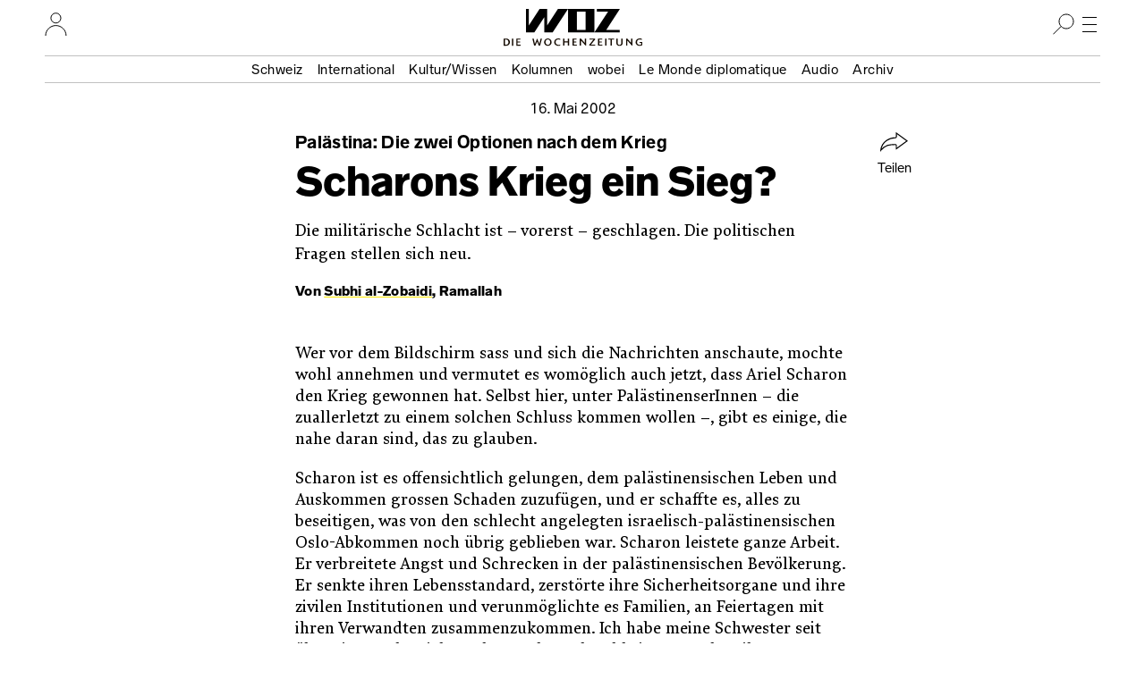

--- FILE ---
content_type: text/html; charset=UTF-8
request_url: https://www.woz.ch/palaestina-die-zwei-optionen-nach-dem-krieg/scharons-krieg-ein-sieg
body_size: 20176
content:
<!DOCTYPE html>
<html lang="de" dir="ltr">
  <head>
    <meta http-equiv="Content-Type" content="text/html; charset=utf-8" />
    <link rel="apple-touch-icon" sizes="57x57"   href="/libraries/drei/assets/icons/favicon/apple-touch-icon-57x57.png?0">
    <link rel="apple-touch-icon" sizes="60x60"   href="/libraries/drei/assets/icons/favicon/apple-touch-icon-60x60.png?0">
    <link rel="apple-touch-icon" sizes="72x72"   href="/libraries/drei/assets/icons/favicon/apple-touch-icon-72x72.png?0">
    <link rel="apple-touch-icon" sizes="76x76"   href="/libraries/drei/assets/icons/favicon/apple-touch-icon-76x76.png?0">
    <link rel="apple-touch-icon" sizes="114x114" href="/libraries/drei/assets/icons/favicon/apple-touch-icon-114x114.png?0">
    <link rel="apple-touch-icon" sizes="120x120" href="/libraries/drei/assets/icons/favicon/apple-touch-icon-120x120.png?0">
    <link rel="apple-touch-icon" sizes="144x144" href="/libraries/drei/assets/icons/favicon/apple-touch-icon-144x144.png?0">
    <link rel="apple-touch-icon" sizes="152x152" href="/libraries/drei/assets/icons/favicon/apple-touch-icon-152x152.png?0">
    <link rel="apple-touch-icon" sizes="180x180" href="/libraries/drei/assets/icons/favicon/apple-touch-icon-180x180.png?0">
    <link rel="icon" sizes="any 196x196" type="image/svg+xml" href="/libraries/drei/assets/icons/favicon/favicon.svg?0">
    <link rel="alternate icon" sizes="16x16 32x32 48x48" type="image/x-icon" href="/libraries/drei/assets/icons/favicon/favicon.ico?0">
    <link rel="icon" sizes="16x16"   type="image/png" href="/libraries/drei/assets/icons/favicon/favicon-16x16.png?0">
    <link rel="icon" sizes="32x32"   type="image/png" href="/libraries/drei/assets/icons/favicon/favicon-32x32.png?0">
    <link rel="icon" sizes="96x96"   type="image/png" href="/libraries/drei/assets/icons/favicon/favicon-96x96.png?0">
    <link rel="icon" sizes="160x160" type="image/png" href="/libraries/drei/assets/icons/favicon/favicon-160x160.png?0">
        <link rel="icon" sizes="196x196" type="image/svg+xml" href="/libraries/drei/assets/icons/favicon/favicon.svg?0">
    <link rel="icon" sizes="196x196" type="image/png" href="/libraries/drei/assets/icons/favicon/favicon-196x196.png?0">
    <meta name="msapplication-TileColor" content="#ffe700">
    <meta name="msapplication-TileImage" content="/libraries/drei/assets/icons/favicon/mstile-144x144.png?0">
    <meta name="msapplication-config"    content="/libraries/drei/assets/browserconfig.xml?0">
    <meta http-equiv="X-UA-Compatible"   content="IE=edge">
    <meta name="MobileOptimized"         content="width" />
    <meta name="HandheldFriendly"        content="true" />
    <meta name="viewport"                content="width=device-width, initial-scale=1.0">
    <meta name="apple-itunes-app"        content="app-id=1057920318" />
    <link rel="manifest" href="/libraries/drei/assets/manifest.json?0" />
    <script type="application/ld+json">{
    "@context": "https:\/\/schema.org",
    "@graph": [
        {
            "@type": "NewsArticle",
            "alternativeHeadline": "Scharons Krieg ein Sieg?",
            "accessMode": [
                "textual",
                "visual"
            ],
            "publisher": {
                "@type": "NewsMediaOrganization",
                "@id": "https:\/\/www.woz.ch\/#GenossenshaftInfolink"
            },
            "dateCreated": "2013-11-12T17:18:09+01:00",
            "datePublished": "2013-11-12T17:18:09+01:00",
            "inLanguage": {
                "@type": "Language",
                "name": "German",
                "alternateName": "de"
            },
            "mainEntityOfPage": {
                "@type": "WebPage",
                "url": "https:\/\/www.woz.ch\/palaestina-die-zwei-optionen-nach-dem-krieg\/scharons-krieg-ein-sieg"
            },
            "hasPart": {
                "@type": "WebPageElement",
                "cssSelector": ".article-content"
            },
            "url": [
                "https:\/\/www.woz.ch\/palaestina-die-zwei-optionen-nach-dem-krieg\/scharons-krieg-ein-sieg"
            ],
            "headline": "Palästina: Die zwei Optionen nach dem Krieg: Scharons Krieg ein Sieg?",
            "dateModified": "2016-03-02T17:24:04+01:00",
            "author": [
                {
                    "@type": "Person",
                    "name": "Subhi al-Zobaidi",
                    "url": "https:\/\/www.woz.ch\/p\/subhi-al-zobaidi",
                    "@id": "https:\/\/www.woz.ch\/p\/subhi-al-zobaidi"
                }
            ]
        },
        {
            "@type": "Newspaper",
            "name": "WOZ Die Wochenzeitung",
            "alternateName": [
                "WOZ",
                "Wochenzeitung WOZ"
            ],
            "publisher": {
                "@type": "NewsMediaOrganization",
                "@id": "https:\/\/www.woz.ch\/#GenossenshaftInfolink"
            },
            "sameAs": [
                "https:\/\/de.wikipedia.org\/wiki\/WOZ_Die_Wochenzeitung",
                "https:\/\/www.facebook.com\/DieWochenzeitung",
                "https:\/\/troet.cafe\/@woz",
                "https:\/\/twitter.com\/Wochenzeitung",
                "https:\/\/www.instagram.com\/woz_die_wochenzeitung\/",
                "https:\/\/www.youtube.com\/@wozch",
                "https:\/\/www.tiktok.com\/@woz_wochenzeitung",
                "https:\/\/www.wikidata.org\/wiki\/Q684726"
            ],
            "url": "https:\/\/www.woz.ch",
            "@id": "https:\/\/www.woz.ch\/#Wochenzeitung_WOZ"
        }
    ]
}</script>
<meta property="article:publisher" content="https://www.facebook.com/DieWochenzeitung" />
<meta property="twitter:site" content="@Wochenzeitung" />
<link rel="dns-prefetch" href="https://analytics.wozhost.ch/" />
<link rel="canonical" href="https://www.woz.ch/palaestina-die-zwei-optionen-nach-dem-krieg/scharons-krieg-ein-sieg" />
<link rel="stylesheet" media="all and (scripting: none)" href="https://www.woz.ch/files/tone_css/tone-m-UkY01aCOQ.css?kNbsempfrRo" data-tone-async />
<meta property="og:title" content="Palästina: Die zwei Optionen nach dem Krieg: Scharons Krieg ein Sieg?" />
<meta name="twitter:title" content="Palästina: Die zwei Optionen nach dem Krieg: Scharons Krieg ein Sieg?" />
<meta property="og:url" content="https://www.woz.ch/palaestina-die-zwei-optionen-nach-dem-krieg/scharons-krieg-ein-sieg" />
<meta name="twitter:url" content="https://www.woz.ch/palaestina-die-zwei-optionen-nach-dem-krieg/scharons-krieg-ein-sieg" />
<meta property="og:type" content="article" />
<meta name="twitter:card" content="summary" />
<meta name="description" content="Die militärische Schlacht ist – vorerst – geschlagen. Die politischen Fragen stellen sich neu." />
<meta property="og:description" content="Die militärische Schlacht ist – vorerst – geschlagen. Die politischen Fragen stellen sich neu." />
<meta name="twitter:description" content="Die militärische Schlacht ist – vorerst – geschlagen. Die politischen Fragen stellen sich neu." />
<meta property="article:published_time" content="2013-11-12T17:18:09+01:00" />
<meta property="article:modified_time" content="2016-03-02T17:24:04+01:00" />

    <title>Palästina: Die zwei Optionen nach dem Krieg: Scharons Krieg ein Sieg? | WOZ Die Wochenzeitung</title>
    <link rel="stylesheet" media="all" href="https://www.woz.ch/files/css/css_Z21gNfMIxHqqkIwO7q2dAvqB2gWwWM-chdRTLFJFYCo.css?delta=0&amp;language=de&amp;theme=drei&amp;include=eJxVykEKgDAMRNELqT2SxHaUQGxKGrHHV7Eu3AyP4Uc1hGRHIZnYsY_C1Ydk4EDmHAVz1OzI_Vy0ob5EYldjkn9RaEOXYeX2me_gJJHwzAW6Ny2q" />
<link rel="stylesheet" media="all" href="https://www.woz.ch/files/css/css_fxWWB3dL9L7ZpEwE2Ic8Vk0nUU9DQxFF1Jvzvbv5PnM.css?delta=1&amp;language=de&amp;theme=drei&amp;include=eJxVykEKgDAMRNELqT2SxHaUQGxKGrHHV7Eu3AyP4Uc1hGRHIZnYsY_C1Ydk4EDmHAVz1OzI_Vy0ob5EYldjkn9RaEOXYeX2me_gJJHwzAW6Ny2q" />
<link rel="stylesheet" media="print" href="https://www.woz.ch/files/css/css_bT-X_56WA2Gj4r3_TIHCU3dLqY4F9sygK7dsF4vJe0c.css?delta=2&amp;language=de&amp;theme=drei&amp;include=eJxVykEKgDAMRNELqT2SxHaUQGxKGrHHV7Eu3AyP4Uc1hGRHIZnYsY_C1Ydk4EDmHAVz1OzI_Vy0ob5EYldjkn9RaEOXYeX2me_gJJHwzAW6Ny2q" />
<link rel="stylesheet" media="all" href="https://www.woz.ch/files/css/css_EbyKhV-JHFgtPk0oRZW_0UwKYoJLoiDp-nzQj0d0LvM.css?delta=3&amp;language=de&amp;theme=drei&amp;include=eJxVykEKgDAMRNELqT2SxHaUQGxKGrHHV7Eu3AyP4Uc1hGRHIZnYsY_C1Ydk4EDmHAVz1OzI_Vy0ob5EYldjkn9RaEOXYeX2me_gJJHwzAW6Ny2q" />

    
  </head>
  <body>
        <a href="#main-content" class="visually-hidden focusable">Direkt zum Inhalt</a>
    
      <div class="dialog-off-canvas-main-canvas" data-off-canvas-main-canvas>
    

<div class="layout-container">

  




<header class="page-header">
  <div class="page-header__menubar">
    <a href="/" class="page-header__front-link">
      <span data-visually-hidden>WOZ Die Wochenzeitung</span>
      <svg width="105" height="27" viewBox="0 0 105 27" fill="none">
<path d="M35.7043 0L23.6765 18.4481V0H15.1974L3.1695 18.4481V0H0V26.3313H9.34597L20.4799 9.23762V26.3313H29.8259L47.0279 0H35.7043ZM56.9156 2.9257H66.6409V23.3785H56.9156V2.9257ZM47.0279 26.3313H76.5015V0H47.0279V26.3313ZM79.2376 0V2.9257H91.7802L76.5015 26.3313H104.783V23.4056H89.7485L105 0H79.2376Z" fill="currentColor"/>
</svg>
      <img loading="lazy" alt="" height="9" width="155" class="page-header__tagline" data-transition-group="page-header" src="/libraries/drei/dist/web/icons/page-header/logo-sub.svg?0">
    </a>

    <hr class="page-header__ruler">

    

<section class="header-user-region__section">
  <h2 data-visually-hidden>Ihr Profil</h2>
  
<button class="toggle-button" type="button" aria-expanded="false" data-toggle-group="default" data-toggle-target-focus="" data-toggle-visibility="header-user-region__content" data-toggle-overlay="true">
  <span data-visibility-collapsed>
          <span data-visually-hidden>Nutzer:innenmenu öffnen</span>                  <svg width="25" height="26" viewBox="0 0 25 26" fill="none">
<path d="M1 26.0002C1 19.6981 6.12957 14.5898 12.458 14.5898C18.7864 14.5898 23.916 19.6981 23.916 26.0002" stroke="black" stroke-miterlimit="10"/>
<path d="M12.4597 11.7515C15.5314 11.7515 18.0216 9.27166 18.0216 6.21266C18.0216 3.15365 15.5314 0.673828 12.4597 0.673828C9.38787 0.673828 6.89771 3.15365 6.89771 6.21266C6.89771 9.27166 9.38787 11.7515 12.4597 11.7515Z" stroke="black" stroke-miterlimit="10"/>
</svg>

    
        </span>
  <span data-visibility-expanded hidden>
          <span data-visually-hidden>Nutzer:innenmenu schliessen</span>
      <svg width="24" height="24" fill="none" version="1.1" viewBox="0 0 24 24">
 <line x1="4.3" x2="20" y1="4.3" y2="20" stroke="#000" stroke-width="1"/>
 <line x1="4.3" x2="20" y1="20" y2="4.3" stroke="#000" stroke-width="1"/>
</svg>
      </span>
</button>

  <div hidden id="header-user-region__content" class="header-user-region__content">
                    

  <div class="header-user-login">

  <div class="header-user-login__form">
    <h3>Login</h3>
    <div id="block-userlogin" role="form">


      <form class="user-login-form" data-drupal-selector="user-login-form" action="/palaestina-die-zwei-optionen-nach-dem-krieg/scharons-krieg-ein-sieg?destination=/palaestina-die-zwei-optionen-nach-dem-krieg/scharons-krieg-ein-sieg" method="post" id="user-login-form" accept-charset="UTF-8">
  <div class="control control--type-text js-form-item form-item form-type-textfield js-form-type-textfield form-item-name js-form-item-name">
      <label for="user-login-form--name" class="control__label js-form-required form-required">Profilname</label>
        <input autocorrect="none" autocapitalize="none" spellcheck="false" autocomplete="username" placeholder="Profilname oder E-Mail Adresse" data-drupal-selector="user-login-form-name" type="text" id="user-login-form--name" name="name" value="" size="15" maxlength="60" class="form-text required" required="required" />

        </div>
<div class="control control--type-text js-form-item form-item form-type-password js-form-type-password form-item-pass js-form-item-pass">
      <label for="user-login-form--pass" class="control__label js-form-required form-required">Passwort</label>
        <input autocomplete="current-password" placeholder="Passwort" data-drupal-selector="user-login-form-pass" type="password" id="user-login-form--pass" name="pass" size="15" maxlength="128" class="form-text required" required="required" />

        </div>
<input autocomplete="off" data-drupal-selector="form-ppdjg8obm-jdwtvscxwa13jndzhzaqf77f2p2txqs3y" type="hidden" name="form_build_id" value="form-pPdjg8oBM-JdWtVscXwA13JNDZhZAQf77F2p2TXqS3Y" />
<input data-drupal-selector="edit-user-login-form" type="hidden" name="form_id" value="user_login_form" />
<div data-drupal-selector="user-login-form-actions" class="form-actions js-form-wrapper form-wrapper" id="user-login-form--actions"><button data-drupal-selector="user-login-form-actions-submit" type="submit" id="user-login-form--actions--submit" name="op" value="Anmelden" class="button js-form-submit form-submit">Anmelden</button>
</div>

</form>
<ul><li><a href="/user/password" title="Anweisungen zum Zurücksetzen des Passwortes per E-Mail zusenden." class="request-password-link">Passwort zurücksetzen</a></li></ul>
  </div>
  </div>

  <div class="header-user-login__register">
    <h3>Bereits ein Abo?</h3>
    <a href="/user/abo-login">Profil einrichten</a>
    <a href="/app">App installieren</a>
  </div>

  <div class="header-user-login__subscribe">
    <h3>Neu hier?</h3>
    <a href="/abo/bestellen">Abo bestellen</a>
  </div>

</div>

    
        </div>

</section>

    <section class="header-search-region__section">
  <h2 data-visually-hidden>Suche</h2>

  
<button class="toggle-button" type="button" aria-expanded="false" data-toggle-group="default" data-toggle-target-focus="input[type=&#039;search&#039;]" data-toggle-visibility="header-search-region__content" data-toggle-overlay="true">
  <span data-visibility-collapsed>
          <span data-visually-hidden>Suche öffnen</span>
      <svg width="24" height="24" viewBox="0 0 24 24" fill="none">
<path d="M15 17C19.4183 17 23 13.4183 23 9C23 4.58172 19.4183 1 15 1C10.5817 1 7 4.58172 7 9C7 13.4183 10.5817 17 15 17Z" stroke="black" stroke-miterlimit="10"/>
<line x1="9.35355" y1="14.3536" x2="0.353553" y2="23.3536" stroke="black"/>
</svg>
      </span>
  <span data-visibility-expanded hidden>
          <span data-visually-hidden>Suche schliessen</span>
      <svg width="24" height="24" fill="none" version="1.1" viewBox="0 0 24 24">
 <line x1="4.3" x2="20" y1="4.3" y2="20" stroke="#000" stroke-width="1"/>
 <line x1="4.3" x2="20" y1="20" y2="4.3" stroke="#000" stroke-width="1"/>
</svg>
      </span>
</button>

  <div hidden id="header-search-region__content" class="header-search-region__content">
                    <div class="header-search-form">
  <form method="GET" action="/archiv">
    <label data-visually-hidden for="header-search-form--edit-keys">Suchbegriff</label>
    <input autocorrect="none" autocapitalize="none" spellcheck="false" placeholder="Suchbegriff" type="search" id="header-search-form--edit-keys" name="keys" value="" size="15" maxlength="60" class="form-text required" required="required" aria-required="true">
    <button type="submit" id="header-search-form--edit-submit"><img alt="Suchen" width="24" height="24" loading="lazy" src="/libraries/drei/dist/web/icons/page-header/search.svg"></button>
  </form>
</div>
    
        </div>
</section>

    <section class="header-nav-main-region__section">
  <h2 data-visually-hidden>Hauptmenü</h2>

  
<button class="toggle-button" type="button" aria-expanded="false" data-toggle-group="default" data-toggle-target-focus="" data-toggle-visibility="header-nav-main-region__content" data-toggle-overlay="true">
  <span data-visibility-collapsed>
          <span data-visually-hidden>Hauptmenü öffnen</span>
      <svg width="24" height="24" fill="none" version="1.1" viewBox="0 0 24 24">
 <g stroke="#000">
  <line x1="4" x2="20" y1="4.5" y2="4.5"/>
  <line x1="4" x2="20" y1="12.5" y2="12.5"/>
  <line x1="4" x2="20" y1="20.5" y2="20.5"/>
 </g>
</svg>
      </span>
  <span data-visibility-expanded hidden>
          <span data-visually-hidden>Hauptmenü schliessen</span>
      <svg width="24" height="24" fill="none" version="1.1" viewBox="0 0 24 24">
 <line x1="4.3" x2="20" y1="4.3" y2="20" stroke="#000" stroke-width="1"/>
 <line x1="4.3" x2="20" y1="20" y2="4.3" stroke="#000" stroke-width="1"/>
</svg>
      </span>
</button>

  <div hidden id="header-nav-main-region__content" class="header-nav-main-region__content">
                    

<nav class="header-nav-main">
  <div class="header-nav-main__editorial-content">
    <h3 data-visually-hidden>Inhalt</h3>
        

<div class="header-current-cell">
  <a href="/2603">
    <figure class="header-current-cell__packshot--overlay-none">
        <img loading="lazy" src="/files/styles/320w/public/cover/2026/woz_26_03_packshot_hires.jpg?itok=eLc5SWXE" width="320" height="477" alt="" />


      
    </figure>
    <strong data-full-inline>Aktuelle Ausgabe</strong>
    <span data-full-inline><time datetime="2026-01-15T12:00:00Z">15. Januar 2026</time>
</span>
  </a>
</div>


  
        

              <ul>
              <li>
                <a href="/t/schweiz" data-drupal-link-system-path="taxonomy/term/104">Schweiz</a></li>
          <li>
                <a href="/t/international" data-drupal-link-system-path="taxonomy/term/105">International</a></li>
          <li>
                <a href="/t/kultur-wissen" data-drupal-link-system-path="taxonomy/term/106">Kultur/Wissen</a></li>
          <li>
                <a href="/kolumnen" data-drupal-link-system-path="kolumnen">Kolumnen</a></li>
          <li>
                <a href="/wobei/index" data-drupal-link-system-path="wobei/index">wobei</a></li>
          <li>
                <a href="/lmd" data-drupal-link-system-path="lmd">Le Monde diplomatique</a></li>
          <li>
                <a href="/audio" data-drupal-link-system-path="node/91209">Audio</a></li>
          <li>
                <a href="/archiv" data-drupal-link-system-path="archiv">Archiv</a></li>
        </ul>
  




    </div>

  <div class="header-nav-main__info">
    <h3 data-visually-hidden>Infos und Dienstleistungen</h3>
        

              <ul>
              <li>
                <a href="/info/woz" data-drupal-link-system-path="node/16385">Über uns</a></li>
          <li>
                <a href="/veranstaltungen" data-drupal-link-system-path="veranstaltungen">Veranstaltungen</a></li>
          <li>
                <a href="/unterwegs" data-drupal-link-system-path="unterwegs">WOZunterwegs</a></li>
          <li>
                <a href="/inserate" data-drupal-link-system-path="node/16393">Inserieren</a></li>
          <li>
                <a href="/abo/bestellen" data-drupal-link-system-path="store/2">Abonnieren</a></li>
          <li>
                <a href="/abo/service" data-drupal-link-system-path="abo/service">Aboservice</a></li>
          <li>
                <a href="/markt" data-drupal-link-system-path="markt">WOZ Markt</a></li>
          <li>
                <a href="/shop" data-drupal-link-system-path="store/1">Shop</a></li>
          <li>
                <a href="https://www.prowoz.ch/" target="_blank">ProWOZ</a></li>
          <li>
                <a href="/info/kontakt" data-drupal-link-system-path="info/kontakt">Kontakt</a></li>
        </ul>
  



    </div>

  <div class="header-nav-main__varia">
    <div class="header-nav-main__subscribe">
      <ul>
        <li>
          <a href="/abo/bestellen">Die WOZ abonnieren</a>
        </li>
      </ul>
    </div>

    <div class="header-nav-main__app">
      <ul>
        <li>
          <a href="/app"><svg width="50" height="50" version="1.1" viewBox="0 0 50 50">
 <rect width="50" height="50" rx="8" ry="8" fill="#ffe700"/>
 <path d="m35.4534 17-8.90496 13.7254v-13.7254h-6.28971l-8.905 13.7254v-13.7254h-2.35375v19.6097h6.94356l8.25109-12.7273v12.7273h6.94356l12.7234-19.6097z" fill="#fff"/>
 <path d="m33.4534 14-8.90496 13.7254v-13.7254h-6.28971l-8.905 13.7254v-13.7254h-2.35375v19.6097h6.94356l8.25109-12.7273v12.7273h6.94356l12.7234-19.6097z"/>
</svg><span>Die WOZ in der App lesen</span></a>
        </li>
      </ul>
    </div>

    <div class="header-nav-main__social">
      <h3 data-visually-hidden>Soziale Medien</h3>
      <ul>
        <li>
          <a rel="nofollow noreferrer" href="https://troet.cafe/@woz" title="WOZ im Fediverse">
            <span data-visually-hidden>Fediverse</span>
            <svg width="25" height="25" viewbox="0 0 25 25"><use xlink:href="#mastodon"/></svg>
          </a>
        </li>
        <li>
          <a rel="nofollow noreferrer" href="https://www.facebook.com/DieWochenzeitung" title="WOZ bei Facebook">
            <span data-visually-hidden>Facebook</span>
            <svg width="25" height="25" viewbox="0 0 25 25"><use xlink:href="#facebook"/></svg>
          </a>
        </li>
        <li>
          <a rel="nofollow noreferrer" href="https://bsky.app/profile/woz.ch" title="WOZ bei Bluesky">
            <span data-visually-hidden>Bluesky</span>
            <svg width="25" height="25" viewbox="0 0 25 25"><use xlink:href="#bluesky"/></svg>
          </a>
        </li>
        <li>
          <a rel="nofollow noreferrer" href="https://www.instagram.com/woz_die_wochenzeitung/" title="WOZ bei Instagram">
            <span data-visually-hidden>Instagram</span>
            <svg width="25" height="25" viewbox="0 0 25 25"><use xlink:href="#instagram"/></svg>
          </a>
        </li>
      </ul>
    </div>
  </div>
</nav>

    
        </div>
</section>

    <div class="page-header__topics" data-transition-group="page-header">
    <section class="nav-topic" role="navigation" aria-labelledby="site-header__nav-topic__label">
  <h2 id="site-header__nav-topic__label" data-visually-hidden>Themen Menu</h2>
                  


              <ul>
              <li>
                <a href="/t/schweiz" data-drupal-link-system-path="taxonomy/term/104">Schweiz</a></li>
          <li>
                <a href="/t/international" data-drupal-link-system-path="taxonomy/term/105">International</a></li>
          <li>
                <a href="/t/kultur-wissen" data-drupal-link-system-path="taxonomy/term/106">Kultur/Wissen</a></li>
          <li>
                <a href="/kolumnen" data-drupal-link-system-path="kolumnen">Kolumnen</a></li>
          <li>
                <a href="/wobei/index" data-drupal-link-system-path="wobei/index">wobei</a></li>
          <li>
                <a href="/lmd" data-drupal-link-system-path="lmd">Le Monde diplomatique</a></li>
          <li>
                <a href="/audio" data-drupal-link-system-path="node/91209">Audio</a></li>
          <li>
                <a href="/archiv" data-drupal-link-system-path="archiv">Archiv</a></li>
        </ul>
  





    
      </section>
    </div>
  </div>

    <div class="page-header__share" id="sharing-widget-container"></div>
</header>
<div class="page-header-spacer"></div>

  

  <main role="main">
    <a id="main-content" tabindex="-1"></a>          
<div data-drupal-messages-fallback class="hidden"></div>





<div>
  
  
<article class="article-copytext article-content article--full article--brand-woz article--type-regular" data-lift-set-container>
  
    <header class="article-header article-header--type-regular article-header--brand-woz">      <h1 class="article-header__title"><span data-full-inline class="article-header__style-kicker">Palästina: Die zwei Optionen nach dem Krieg<span data-visually-hidden>: </span></span><span class="article-header__style-title" data-full-inline>Scharons Krieg ein Sieg?</span></h1>
  <p class="article-header__date">        <time datetime="2002-05-16T12:00:00Z">16. Mai 2002</time>
      </p>

      <p class="article-header__subhead">Die militärische Schlacht ist – vorerst – geschlagen. Die politischen Fragen stellen sich neu.</p>
  
      <p class="article-header__byline">        Von <a href="/p/subhi-al-zobaidi" rel="author" hreflang="de">Subhi al-Zobaidi</a>, Ramallah
      </p>
  
      <div class="article-header__primary-visual">
              <div class="tiny-alternative" data-tiny-alternative-ready>
  <div data-tiny-alternative="default">
      </div>
  <div data-tiny-alternative="tiny">
                </div>
</div>
      
    </div>
  
    
  <section class="article-header__share" aria-hidden="true">
            
<button class="button button--with-icon sharing-widget__share-button" type="button" hidden>
  <svg width="32" height="22" fill="none" version="1.1" viewBox="0 0 32 22" aria-hidden="true">
 <path d="m18 0.93 12 8.8-12 8.8v-3.4c0-0.39-0.11-0.77-0.37-1-0.26-0.26-0.58-0.4-1-0.4-6.5 0.13-11 0.55-16 6.5 1.2-10 9.9-14 16-14 0.43 0 0.79-0.11 1.1-0.4 0.29-0.29 0.34-0.69 0.34-1.1z" stroke="currentColor" />
</svg>
  Teilen
</button>
        </section>
</header>

  
      <p>Wer vor dem Bildschirm sass und sich die Nachrichten anschaute, mochte wohl annehmen und vermutet es womöglich auch jetzt, dass Ariel Scharon den Krieg gewonnen hat. Selbst hier, unter PalästinenserInnen – die zuallerletzt zu einem solchen Schluss kommen wollen –, gibt es einige, die nahe daran sind, das zu glauben.</p>
<p>Scharon ist es offensichtlich gelungen, dem palästinensischen Leben und Auskommen grossen Schaden zuzufügen, und er schaffte es, alles zu beseitigen, was von den schlecht angelegten israelisch-palästinensischen Oslo-Abkommen noch übrig geblieben war. Scharon leistete ganze Arbeit. Er verbreitete Angst und Schrecken in der palästinensischen Bevölkerung. Er senkte ihren Lebensstandard, zerstörte ihre Sicherheitsorgane und ihre zivilen Institutionen und verunmöglichte es Familien, an Feiertagen mit ihren Verwandten zusammenzukommen. Ich habe meine Schwester seit über einem Jahr nicht mehr gesehen, obwohl sie nur sechs Kilometer entfernt wohnt. Er schaffte es, den PalästinenserInnen das Leben zur Hölle zu machen. Nach seinen eigenen Worten heisst Scharons Konzept «Die rollende Hölle», und «Hölle» beschreibt unser Leben hier treffend. Doch hat Scharon den Krieg gewonnen?</p>
<p>«Das ist nichts verglichen mit dem Krieg von 1948, mein Sohn», sagte ein alter Mann neben mir, als ich den Metzger fragte, ob Scharon den Krieg gewonnen hat. «Wir hatten nichts, damals, wir wurden plötzlich zu Flüchtlingen gemacht, ohne Regierung, ohne Institutionen, ohne Lebensmittel. Doch wir überlebten, und schau, wo stehen wir jetzt?», fügte er an und liess den Metzger nicht zu Wort kommen. «Wir wurden hart geschlagen, aber das ist nicht das Allerschlimmste, mein Sohn. Wir werden überleben, weil wir nirgendwo sonst hingehen können.» Der junge Metzger mochte nicht mehr warten und unterbrach den alten Mann. «Zuerst müssen wir unser Haus aufräumen, dann können wir überleben.»</p>
<p>Nach dem Abzug der Israelis ging ich durch Ramallah, von einer Ruine zur anderen, von einem Treffen zum anderen. Ich hörte die Schmerzen der Menschen, ihre Frustrationen. Ich hörte sie klagen über das Verhalten der Autonomiebehörden und über die Brutalität der Israelis. Ich hörte sie über Angst und Verzweiflung reden, doch ich hörte nicht einen Palästinenser, nicht eine Palästinenserin sagen, dass er oder sie aufgebe, ihre Rechte zu fordern. Im Gegenteil. Die Menschen sind noch überzeugter, dass nur eine gerechte und ehrliche Lösung von Dauer sein und uns alle retten kann. Aber niemand traut den Halblösungen und Übergangsperioden mehr. Dies sagen Leute, die bei den Ruinen ihrer Wohnhäuser oder Geschäfte stehen. Sie wurden in gewisser Weise zerstört, aber haben sie den Krieg verloren?</p>
<h4>Arafats Geheimnis</h4>
<p>«Das ist das logische Ende von Oslo», sagte mir ein gebildeter Freund. «Oslo war ein wirtschaftlicher Deal, von dem ein paar Leute direkt profitierten. Die machten Millionen. Doch für die Mehrheit der Palästinenser wurde die Situation immer schlimmer. Die Arbeitslosigkeit nahm zu, Armut breitete sich aus, Korruption und Missmanagement ebenfalls. Die Siedlungen expandierten, die Besetzung blieb. Was hast du erwartet? Es musste irgendwie ausbrechen.» Was mein gebildeter Freund andeutet, ist nur ein Tropfen im Meer der Fragen, das die PalästinenserInnen im Gefolge der letzten Invasionen verschlingt.</p>
<p>«Fragen» ist noch nicht einmal das richtige Wort, um zu beschreiben, was hier passiert. Wir erleben eine Art kollektiven Schock, der eine jede Seele auf die Suche schickt.</p>
<p>Es ist eine schmerzhafte Zeit, gefüllt mit Leere und bar jeder Veränderung, die darauf reagieren würde. Nur Fragen bleiben, während die Palästinensischen Autonomiebehörden – oder was davon übrig blieb – jedes «Wie und was ändern?» immer noch niederhalten, ohne den geringsten Hinweis auf irgendwas. Es bleibt ein Geheimnis, wie Jassir Arafat und die Autonomiebehörden auf den Druck der Strasse reagieren werden. Zwar spricht jeder Behördenvertreter über die Notwendigkeit von Veränderungen und Korrekturen, doch keiner sagt, was er damit meint. Der Widerstand des Volkes wird einmal mehr durch dubiose Deals an geheimen Treffen beendet.</p>
<h4>Selbstzerstörung</h4>
<p>Über all den Ruinen, ausgesetzt der gnadenlosen militärischen Macht, begriffen wir PalästinenserInnen plötzlich, wie zerbrechlich und praktisch alleine wir sind. Wir sind zerbrechlich, weil unser politischer Widerstand gegen die Besetzung sich zu einem Widerstand wandelte, der Selbstzerstörung mit sich bringt. Wir sind zerbrechlich, weil wir zu Geiseln zweier politischer Agenden wurden, von denen keine die wirkliche Mehrheit vertritt – all jene Menschen, die sich weder der islamistischen Hamas-Bewegung anschliessen noch den Behörden trauen. Alle palästinensischen säkularen DemokratInnen, die von einer offenen, demokratischen Gesellschaft träumen, die nach repräsentativen staatlichen Institutionen streben, in denen nicht nur die politischen Fraktionen vertreten sind, sondern die Mehrheit der PalästinenserInnen, im Lande selbst und in der Diaspora. Und wir sind alleine, weil wir plötzlich erfuhren, dass internationales Recht und internationale Gerichtsbarkeit nicht für alle Völker gelten und wir PalästinenserInnen von diesem Privileg ausgeschlossen sind. Wir sind alleine, weil uns der ganze arabische Rummel um Palästina zwar etwas Geld und viele Gefühle brachte, aber der Rest uns überlassen bleibt. Ein Freund drückte es so aus: «Die Araber sind entschlossen, gegen Israel zu kämpfen. Bis zum letzten Palästinenser.»</p>
<p>Unser Widerstand wurde im letzten Jahrzehnt durch den Konflikt zwischen Hamas und den Behörden geformt. Zwar existieren Menschen, die dazwischen stehen – sie sind die Mehrheit –, doch sie erheben ihre Stimme nicht, zumindest nicht als politische Strömung. Es gab einige Anläufe, eine neue politische Partei zu gründen, aber keiner wurde verwirklicht. Unsere politische Sphäre wird immer noch von den gleichen Gründerpersönlichkeiten bestimmt, von denselben alten Parteien, von denselben alten Slogans. In unserem politischen Leben gibt es nicht links und rechts im klassischen Sinn, nicht seit Oslo, seit sich der Widerstand zwischen dubiosen Deals und Selbstmordattentaten aufteilte.</p>
<p>Auf der einen Seite wählten die Palästinensischen Autonomiebehörden – und zuvor der Vorsitzende der Palästinensischen Befreiungsorganisation (PLO), Arafat, – den Weg der arabischen Diplomatie, um ihre Ziele zu erreichen. Sie gingen direkt zu den höchsten Stellen in den Staaten, die sie besuchten, und liessen die Menschen, die Macht der Strasse und der zivilen Institutionen links liegen. Medien, Kultur und soziale Bewegungen wurden nie als strategische Mittel und revolutionäre Werkzeuge begriffen. Die VIPs der PLO zogen kurzfristige Lösungen vor. Eine politische Kultur des Widerstands zu schaffen, lag ihnen fern. Nach Oslo fuhren sie auf dem gleichen Weg fort, jetzt noch entschlossener, und wiederum vernachlässigten sie den Aufbau einer widerständischen Umgebung, einer politischen Kultur, in der sich jedeR PalästinenserIn als FreiheitskämpferIn fühlen würde, ohne sich selber in die Luft sprengen zu müssen. Eine politische Kultur, die Widerstand gegen die Besetzung zu einem Lebensstil machen würde und zu einer Erziehung statt zu gewaltsamen Impulsen und Ausbrüchen.</p>
<h4>In der Falle</h4>
<p>Als unsere Städte besetzt waren, liessen die Israelis die Ambulanzen nicht durch, die die Verwundeten und Toten holen wollten. Doch mit israelischen Gütern beladene LKW kamen durch und belieferten grosse Supermärkte. Es war verblüffend, zu sehen, wie wir in den Stunden, in denen die Ausgangssperre aufgehoben war, in die mit israelischen Produkten gefüllten Supermärkte rannten und sie kauften. Das ist nur ein Beispiel für das Versäumnis, eine Kultur des Widerstands aufzubauen. Wenn man das irgendwem vorwerfen kann, dann kann man es allen vorwerfen. Aber erst recht den Behörden, die vorgaben, die höchsten Interessen der Menschen zu kennen und zu schützen.</p>
<p>Auf der anderen Seite haben wir eine Opposition, die sich von einer starren Linken zu religiösem Fundamentalismus entwickelte. Die Linke, durch den Kollaps des realsozialistischen Blocks ihres ideologischen Gehalts entleert, stand den politischen Veränderungen, die Oslo brachte, verwirrt gegenüber. Sie fühlte sich wohl mit ihren alten Slogans, und mit ihrem Nein zu Oslo glaubte sie, ihre Versprechungen erfüllt zu haben. Die palästinensische Linke hinterliess schon lange den Boden für Hamas und Islamischen Dschihad, die sich dynamischer zeigten im Aufbau von Netzwerken und lokalen Institutionen.</p>
<p>Die Lage ist wieder wie zuvor. Wir haben autokratische Behörden, die nicht mit ihrem Volk sprechen und die gewählten VolksvertreterInnen nicht konsultieren. Arafat entscheidet über alles, ob wichtig oder nicht. Dazu kommt auf der Seite der Opposition eine ineffektive und archaische Linke, die nicht zu unterscheiden ist von religiösem Fundamentalismus. Und wir haben Hamas und Dschihad als dominierende Oppositionsgruppierungen, ohne Überschneidung mit den Behörden. Hamas und Dschihad sehen sich im Recht, ihre eigenen politischen Projekte zu verfolgen – selbstgerechte Gruppen, die auf höherer moralischer Ebene stehen als alle anderen.</p>
<p>Seit Oslo haben sich offensichtlich immer mehr Menschen immer weniger in die Politik eingemischt. Ohne neue Parteien, ohne neue politische Formen oder Reformen, ohne Referenden und fast ohne Wahlen wird Politik hier in Palästina anscheinend im Geheimen gemacht. Kein Palästinenser, keine Palästinenserin hat je ein Wort von Arafat und seinen höchsten Helfern über Verhandlungen gehört, keineR wurde je um seine Meinung gefragt über seine Zukunft, die da verhandelt wird. Das Gleiche gilt für Hamas. Sie fragen die Menschen nie nach ihrer Meinung über Selbstmordattentate. Der Entscheid, junge Selbstmordbomber loszuschicken, wird im Geheimen getroffen, doch die Folgen treffen die Allgemeinheit.</p>
<p>Scharon gelang es, alle unsere Schwächen ans Tageslicht zu bringen. Es ist uns allen klar, dass wir jetzt zwei Optionen haben. Wir können unsere politischen Strukturen in einer Weise erneuern und reformieren, dass wir uns alle um eine nationale Strategie herum sammeln, die unsere Ziele formuliert und die Mittel, mit denen wir diese Ziele erreichen werden. So können wir eine neue politische Dynamik schaffen und interne Konflikte und unterschiedliche Agenden vermeiden. Das ist die schwierige Option – aber jene, die von der palästinensischen Strasse benötigt wird, von den Intellektuellen und den PolitikerInnen. Das ist die Option, die Israel, die USA, die meisten arabischen Führungsfiguren und die wenigen Machtmenschen hier in Palästina nicht wollen. Die andere Option: Wir machen weiter wie bisher.</p>
<p>Die Antwort auf die Frage, ob Scharon den Krieg gewonnen hat oder nicht, hängt davon ab, wie wir PalästinenserInnen uns nun verhalten. Wir sind an einem Punkt angekommen, wo wir sehr schwach sind. Wir müssen unsere Kräfte sammeln, um unseren Kampf weiter führen zu können. Wenn uns das gelingt, hat Scharon seinen Krieg verloren, dann wird er ihn immer verlieren. Doch wenn wir uns ihren Vorgaben fügen, wenn wir ihrer Wahrnehmung von uns zu entsprechen und uns als Terroristen zu verhalten beginnen (was der Fall zu sein scheint), dann haben wir unseren Unabhängigkeitskrieg definitiv verloren.</p>
  </article>
<section class="article--full__share">
      
<button class="button button--with-icon sharing-widget__share-button" type="button" hidden>
  <svg width="32" height="22" fill="none" version="1.1" viewBox="0 0 32 22" aria-hidden="true">
 <path d="m18 0.93 12 8.8-12 8.8v-3.4c0-0.39-0.11-0.77-0.37-1-0.26-0.26-0.58-0.4-1-0.4-6.5 0.13-11 0.55-16 6.5 1.2-10 9.9-14 16-14 0.43 0 0.79-0.11 1.1-0.4 0.29-0.29 0.34-0.69 0.34-1.1z" stroke="currentColor" />
</svg>
  Teilen
</button>
  </section>

  <section class="donate-box">
  <div class="donate-box__content">
    <h2>Spenden</h2>

    <p>
      Hat Ihnen dieser Text gefallen? Hat er Ihnen geholfen, Ihre Haltung zum
      Thema zu schärfen, oder hat er Sie vortrefflich provoziert? Und was ist
      Ihnen das wert? Unabhängiger Journalismus ist auf einen Beitrag vieler
      angewiesen.
    </p>

    <a class="donate-box__call-to-action" href="/spenden">
      Einen Betrag spenden
    </a>
  </div>
</section>


</div>



      </main>

      
<div class="views-element-container" id="block-footer-search-mlt-block">


      <div><div class="js-view-dom-id-91b0f6eac03d2ee317db48f1bc7886220a483e22cb9508d8efca066b084b381a view--search-mlt">
  
  
  

  
  
  

  

  <section class="article-related-box">
  <h2>Ähnliche Texte</h2>

  <p>Das könnte Sie auch interessieren</p>

    <div class="scrollable-row-container article-related-box__scroller" data-row-scroll-role="container">
        <div class="article-related-box__content" data-row-scroll-role="scroll">          



<div data-block-link-container class="article-related article-related--type-" data-article-free>
  <a href="/palaestina-die-reformdebatte-laeuft-auch-von-unten/die-prinzen-von-bantustan" data-block-link >
    <h3 class="article-related__title">
              <span data-full-inline class="article-related__kicker">
          Palästina: Die Reformdebatte läuft auch von unten
          <span data-visually-hidden>:</span>
        </span>
                    <span data-full-inline class="article-related__heading">
              Die Prinzen von Bantustan
  
        </span>
          </h3>
  </a>
      <section class="article-related__excerpt">
      Die neuerliche israelische Wiederbesetzung der Städte der West Bank macht die palästinensischen Reformpläne zu Makulatur. Dennoch sind Veränderungen dringender als Verhandlungen.    </section>
  
  <p class="article-related__date">
    <span data-full-inline>
          <time datetime="2002-06-27T12:00:00Z">27.06.2002</time>

      </span>
  </p>
</div>
<hr>



<div data-block-link-container class="article-related article-related--type-" data-article-free>
  <a href="/palaestina-er-lebt-und-ist-doch-tot/die-produzierte-leere" data-block-link >
    <h3 class="article-related__title">
              <span data-full-inline class="article-related__kicker">
          Palästina: Er lebt und ist doch tot
          <span data-visually-hidden>:</span>
        </span>
                    <span data-full-inline class="article-related__heading">
              Die produzierte Leere
  
        </span>
          </h3>
  </a>
      <section class="article-related__excerpt">
      Während die USA sich auf ihren Krieg in Afghanistan vorbereiteten, wurde auch Palästina grosse Aufmerksamkeit zuteil. Es herrschte praktisch durchgängig Einmütigkeit, dass die Lösung des Palästinaproblems kräftig helfen würde, den Grund der riesigen Frustration unter AraberInnen und MuslimInnen zu beseitigen. Die meisten KommentatorInnen spielten herunter, dass Usama Bin Laden die palästinensischen Leiden als Grund anführte, das zu tun, was er tat. Doch letztlich ist offensichtlich, dass sie für ihn einen stichhaltigen Grund bildeten.    </section>
  
  <p class="article-related__date">
    <span data-full-inline>
          <time datetime="2001-12-20T12:00:00Z">20.12.2001</time>

      </span>
  </p>
</div>
<hr>



<div data-block-link-container class="article-related article-related--type-" data-article-free>
  <a href="/drei-stimmen-zum-genfer-nahostabkommen/bringt-genf-den-frieden" data-block-link >
    <h3 class="article-related__title">
              <span data-full-inline class="article-related__kicker">
          Drei Stimmen zum Genfer Nahostabkommen
          <span data-visually-hidden>:</span>
        </span>
                    <span data-full-inline class="article-related__heading">
              Bringt Genf den Frieden?
  
        </span>
          </h3>
  </a>
      <section class="article-related__excerpt">
      Am 1. Dezember 2003 unterzeichnen israelische und palästinensische PolitikerInnen in Genf ein Abkommen, das alle strittigen Fragen des Palästina-Konflikts regelt. Doch die israelische Regierung lehnt die Übereinkunft strikt ab, und die palästinensischen Behörden sind offiziell auch nicht daran beteiligt. Kann das Genfer Abkommen zu einem gerechten Frieden führen?    </section>
  
  <p class="article-related__date">
    <span data-full-inline>
          <time datetime="2003-11-27T12:00:00Z">27.11.2003</time>

      </span>
  </p>
</div>
<hr>



<div data-block-link-container class="article-related article-related--type-" data-article-free>
  <a href="/palaestina-nach-arafat/machtkampf-mit-oder-ohne-waffen" data-block-link >
    <h3 class="article-related__title">
              <span data-full-inline class="article-related__kicker">
          Palästina nach Arafat
          <span data-visually-hidden>:</span>
        </span>
                    <span data-full-inline class="article-related__heading">
               Machtkampf mit oder ohne Waffen
  
        </span>
          </h3>
  </a>
      <section class="article-related__excerpt">
      Anfang Januar schon soll in Palästina ein neuer Präsident gewählt werden. Wird er auch der neue starke Mann?    </section>
  
  <p class="article-related__date">
    <span data-full-inline>
          <time datetime="2004-11-18T12:00:00Z">18.11.2004</time>

      </span>
  </p>
</div>
<hr>



<div data-block-link-container class="article-related article-related--type-" data-article-free>
  <a href="/0605/palaestina/wer-fuerchtet-hamas" data-block-link >
    <h3 class="article-related__title">
              <span data-full-inline class="article-related__kicker">
          Palästina
          <span data-visually-hidden>:</span>
        </span>
                    <span data-full-inline class="article-related__heading">
              Wer fürchtet Hamas?
  
        </span>
          </h3>
  </a>
      <section class="article-related__excerpt">
      Nach dem überwältigenden Wahlsieg der IslamistInnen herrscht im Westen und in Israel Aufregung. Dafür gibt es wenig Grund.    </section>
  
  <p class="article-related__date">
    <span data-full-inline>
          <time datetime="2006-02-02T12:00:00Z">02.02.2006</time>

      </span>
  </p>
</div>
      </div>
    </div>

</section>

    

  
  

  
  
</div>
</div>

  </div>
<div class="views-element-container" id="block-footer-market-jobs-box-block">


      <div class="js-view-dom-id-9390984f9ce494b1d53b41f95e08a8b63ed41789a13ed11f0c5a15a09a9646bc view--market-jobs-box">
  
  
  

  
  
  

  

  <section class="market-job-box--article">
  <h2 class="market-job-box__title"><a href="/markt/jobs">Stellenmarkt</a></h2>
  <div class="scrollable-row-container" data-row-scroll-role="container">
        <div class="market-job-box__content" data-row-scroll-role="scroll">        

<div class="market-job-entry-box">
  <a href="/markt/jobs/verantwortlicher-projektpartnerschaften-80">
    <strong>Verantwortliche:r Projektpartnerschaften 80 %</strong>
    <span>SolidarMed | Luzern | Festanstellung | 80 %</span>
  </a>
</div>

<hr>
      

<div class="market-job-entry-box">
  <a href="/markt/jobs/fachperson-soziale-arbeit-sozialpaedagogik">
    <strong>Fachperson Soziale Arbeit / Sozialpädagogik</strong>
    <span>igs Bern | Fraubrunnen | Festanstellung | 80 %</span>
  </a>
</div>

<hr>
      

<div class="market-job-entry-box">
  <a href="/markt/jobs/sachbearbeiterin-kreditorenbuchhaltung-70">
    <strong>Sachbearbeiter*in Kreditorenbuchhaltung 70 %</strong>
    <span>Stiftung Kinderdorf Pestalozzi | Trogen | Festanstellung | 70 %</span>
  </a>
</div>

<hr>
      

<div class="market-job-entry-box">
  <a href="/markt/jobs/regionalsekretaerin-sektor-logistik-80">
    <strong>Regionalsekretär:in Sektor Logistik (80 %)</strong>
    <span>syndicom - Gewerkschaft Medien und Kommunikation | Olten | Festanstellung | 80 %</span>
  </a>
</div>

<hr>
      

<div class="market-job-entry-box">
  <a href="/markt/jobs/stv-geschaeftsleiterin-und-co-bereichsleiterin-70">
    <strong>Stv. Geschäftsleiterin und Co-Bereichsleiterin 70 %</strong>
    <span>Frauenhaus Winterthur | Winterthur | Festanstellung | 70 %</span>
  </a>
</div>

<hr>
          <div class="market-job-box__more-link">
            <a href="/markt/jobs">Alle Stellenanzeigen…</a>
          </div>
      </div>
    </div>
</section>

    

  
  

  
  
</div>


  </div>
<div class="views-element-container" id="block-footer-banner-box-block">


      <div><div class="js-view-dom-id-21161efde9a383dd092426f5e530f2c22c74081e72baf6bf97b4f4f9bd6d0470 view--banner-box">
  
  
  

  
  
  

      <div>


<aside class="content-fragment-banner" data-lift-set-placement="01">
      <div
  data-banner-set
  data-track-content
  data-content-name="Papier Eisbär"
>
          

<div
  class="banner-full banner-full--type-image banner-full--size-rectangle"
  data-banner-role="filler"
  data-banner-size="rectangle"
  data-banner-not-before=""
  data-banner-not-after=""
  data-content-piece="WOZ_Digital_Ads_600x600_Eisbaer.jpg"
  data-content-target="https://www.woz.ch/abo/bestellen"
>
  <h2>Werbung</h2>
      <a href="https://www.woz.ch/abo/bestellen">
        <img loading="lazy" src="https://www.woz.ch/files/filler/2025/WOZ_Digital_Ads_600x600_Eisbaer.jpg" width="600" height="600" alt="Ich möchte kein Eisbär sein. WOZ Die Wochenzeitung. Jetzt abonnieren." />

    </a>
  </div>

      </div>
  </aside>
</div>
    <div>

<aside class="content-fragment-banner content-fragment-banner--size-card" data-lift-set-placement="02">
      <div data-tone-hash="m-UkY01aCOQ"><div 
  data-block-link-container
  data-icon-rotation="0"
  class="frontpage-card-color-link frontpage-card-color-link--small--left"><div class="frontpage-card-color-link--content"><h3><a draggable="false" href="/newsletter" data-block-link>WOZ-Newsletter</a></h3><p>Wöchentlich bestens informiert: Hier den kostenlosen WOZ-Newsletter abonnieren!&nbsp;</p></div><figure><img width="160" height="160" alt="" src="https://www.woz.ch/files/card/2023/at-zeichen-einzel_pfad_rand.svg" /></figure></div></div>
  </aside>
</div>

    

  
  

  
  
</div>
</div>

  </div>


    <footer id="page-footer" role="contentinfo">
  <h2 data-visually-hidden>Fussbereich</h2>
  <div class="page-footer--wrapper">
    <div>
        <ul>
          <li><a href="/">Start</a></li>
          <li><a href="/aktuelle-woz">Aktuelle Ausgabe</a></li>
          <li><a href="/app">App</a></li>
          <li><a href="/newsletter">Newsletter</a></li>
        </ul>
        <ul class="page-footer--social">
          <li>
            <a href="https://troet.cafe/@woz" rel="me nofollow noreferrer" title="WOZ im Fediversum" aria-label="Fediversum">
              <svg width="25" height="25" viewbox="0 0 25 25"><use xlink:href="#mastodon"/></svg>
            </a>
          </li>
          <li>
            <a href="https://www.facebook.com/DieWochenzeitung" rel="nofollow noreferrer" title="WOZ bei Facebook" aria-label="Facebook">
              <svg width="25" height="25" viewbox="0 0 25 25"><use xlink:href="#facebook"/></svg>
            </a>
          </li>
          <li>
            <a href="https://bsky.app/profile/woz.ch" rel="nofollow noreferrer" title="WOZ bei Bluesky" aria-label="Bluesky">
              <svg width="25" height="25" viewbox="0 0 25 25"><use xlink:href="#bluesky"/></svg>
            </a>
          </li>
          <li>
            <a href="https://www.instagram.com/woz_die_wochenzeitung/" rel="nofollow noreferrer" title="WOZ bei Instagram">
              <svg width="25" height="25" viewbox="0 0 25 25"><use xlink:href="#instagram"/></svg>
            </a>
          </li>
        </ul>
    </div>
    <hr>
    <div>
      <ul>
        <li><a href="/t/schweiz">Schweiz</a></li>
        <li><a href="/t/international">International</a></li>
        <li><a href="/t/kultur-wissen">Kultur/Wissen</a></li>
        <li><a href="/wobei/index">wobei</a></li>
        <li><a href="/lmd/index">Le Monde diplomatique</a></li>
      </ul>
    </div>
    <hr>
    <div>
      <ul>
        <li><a href="/abo/bestellen">Abonnieren</a></li>
        <li><a href="/abo/service">Aboservice</a></li>
        <li><a href="/inserate">Inserieren</a></li>
        <li><a href="/markt">WOZ Markt</a></li>
        <li><a href="/shop">Shop</a></li>
      </ul>
    </div>
    <hr>
    <div>
      <ul>
        <li><a href="/info/kontakt">Kontakt</a></li>
        <li><a href="/info/woz">Über uns</a></li>
        <li><a href="/archiv">Archiv</a></li>
        <li><a href="/spenden">Spenden</a></li>
        <li><a href="https://prowoz.ch" target="_blank" rel="noopener">ProWOZ</a></li>
      </ul>
    </div>
    <hr>
    <div>
      <ul>
        <li><a href="/nutzungsbedingungen">Nutzungs&shy;bedingungen</a></li>
        <li><a href="/datenschutz">Datenschutz&shy;erklärung</a></li>
        <li><a href="/agb">AGB</a></li>
        <li><a href="/impressum">Impressum</a></li>
      </ul>
    </div>
    <hr>
    <div>
      <p>Genossenschaft Infolink</p>
      <p>WOZ Die Wochenzeitung</p>
      <p>Hardturmstrasse 66</p>
      <p>CH-8031 Zürich</p>
      <p><a href="tel:+41444481414">+41 44 448 14 14</a></p>
      <p><a href="mailto:woz@woz.ch">woz@woz.ch</a></p>
    </div>
  </div>
</footer>  
  <div class="modal-overlay"></div>

</div>
  </div>

    <script type="application/ld+json">{
    "@context": "https:\/\/schema.org",
    "@type": "NewsMediaOrganization",
    "name": "Genossenschaft Infolink",
    "iso6523Code": "0169:CH-020-5.900.801-6",
    "address": {
        "@type": "PostalAddress",
        "streetAddress": "Hardturmstrasse 66",
        "postalCode": "8031",
        "addressLocality": "Zürich",
        "addressCountry": "CH"
    },
    "sameAs": [
        "https:\/\/www.wikidata.org\/wiki\/Q122748778"
    ],
    "email": "woz@woz.ch",
    "url": "https:\/\/www.woz.ch",
    "@id": "https:\/\/www.woz.ch\/#GenossenshaftInfolink"
}</script>

    <svg height="1" width="1" aria-hidden="true" hidden>
    <g id="facebook">
        <path d="m14.3998 24.6817v-12.3428h3.40716l0.4515-4.25338h-3.85866l0.0058-2.12886c0-1.10935 0.1054-1.70377 1.69875-1.70377h2.13002v-4.25387h-3.40765c-4.09311 0-5.53378 2.06335-5.53378 5.53326v2.55372h-2.55138v4.2534h2.55138v12.3423z" fill="currentColor" clip-rule="evenodd" fill-rule="evenodd"/>
    </g>
    <g id="twitter">
        <path d="m12.1461 7.76182 0.0532 0.87587-0.8853-0.10725c-3.22243-0.41112-6.03762-1.80536-8.42787-4.14697l-1.16857-1.16187-0.30099 0.85799c-0.637403 1.91262-0.230175 3.93248 1.09774 5.29097 0.70823 0.75075 0.54888 0.85799-0.67281 0.41112-0.42493-0.143-0.796749-0.25025-0.832161-0.19662-0.123938 0.12512 0.300991 1.75174 0.637401 2.39522 0.46034 0.8938 1.39874 1.7696 2.42566 2.288l0.86758 0.4111-1.02693 0.0179c-0.99151 0-1.02692 0.0179-0.92069 0.3932 0.35411 1.1619 1.75286 2.3953 3.31095 2.9315l1.09774 0.3754-0.9561 0.572c-1.41645 0.8222-3.08077 1.287-4.74509 1.3227-0.796754 0.0179-1.45186 0.0894-1.45186 0.143 0 0.1788 2.16008 1.1798 3.41718 1.573 3.77128 1.1619 8.25082 0.6614 11.6148-1.3227 2.3903-1.4121 4.7805-4.2185 5.896-6.9355 0.602-1.4478 1.204-4.09332 1.204-5.36244 0-0.82224 0.0531-0.92949 1.0446-1.91261 0.5843-0.572 1.1331-1.19762 1.2394-1.37637 0.177-0.33962 0.1593-0.33962-0.7437-0.03575-1.5049 0.53625-1.7174 0.46475-0.9738-0.33962 0.5489-0.572 1.204-1.60874 1.204-1.91261 0-0.05363-0.2656 0.03574-0.5666 0.19662-0.3187 0.17875-1.0269 0.44687-1.558 0.60775l-0.9561 0.30387-0.8676-0.58987c-0.4781-0.32175-1.1509-0.67925-1.505-0.7865-0.903-0.250247-2.284-0.214497-3.0985 0.0715-2.2132 0.80437-3.6119 2.87786-3.4526 5.14797z" clip-rule="evenodd" fill-rule="evenodd" fill="currentColor"/>
    </g>
    <g id="facebook-filled">
         <path d="m12.5 0c-6.9 0-12.5 5.53-12.5 12.5 0 6.28 4.57 11.6 10.5 12.5v-8.79h-3.17v-3.64h3.17v-2.77c0-3.15 1.87-4.89 4.72-4.89 1.37 0 2.8 0.246 2.8 0.246v3.09h-1.58c-1.55 0-2.04 0.969-2.04 1.97v2.36h3.47l-0.554 3.64h-2.91v8.79c5.98-0.943 10.6-5.91 10.6-12.5s-5.6-12.5-12.5-12.5z" fill="currentColor"/>
    </g>
    <g id="instagram">
        <path d="m1.634 6.908c0.07625-2.56 1.612-5.083 5.394-5.296 3.782-0.2129 6.987-0.04669 10.03 0.01541 3.416 0.124 5.208 2.352 5.354 5.677 0.1347 3.053 0.08178 7.255-0.03536 9.694-0.1293 2.868-1.76 5.083-5.056 5.345-2.565 0.204-5.831 0.165-9.762 0.04301-3.931-0.122-5.81-2.271-5.971-5.543-0.1608-3.273-0.02845-7.376 0.0478-9.935z" fill="none" stroke="currentColor" stroke-width="2.056"/>
        <path d="m12.01 6.088a5.913 5.904 0 1 0 5.913 5.904 5.913 5.904 0 0 0-5.913-5.904zm0 9.736a3.838 3.832 0 1 1 3.838-3.832 3.838 3.832 0 0 1-3.838 3.832z" fill="currentColor"/>
        <ellipse cx="18.15" cy="5.855" rx="1.382" ry="1.38" fill="currentColor"/>
    </g>
    <g id="mastodon">
        <path fill="currentColor" d="m24.1571 8.2081c0-5.42324-3.55412-7.01339-3.55412-7.01339-3.48716-1.60131-12.7491-1.58457-16.2028 0 0 0-3.55412 1.59015-3.55412 7.01339 0 6.45544-0.368245 14.4731 5.89191 16.1302 2.25968 0.597003 4.20134 0.725331 5.76359 0.636059 2.83437-0.156225 4.42452-1.00988 4.42452-1.00988l-0.09485-2.05882s-2.02534 0.636059-4.30177 0.563526c-2.2541-0.07811-4.63095-0.245496-4.9992-3.01291-0.033477-0.245496-0.050215-0.502151-0.050215-0.775545 4.77602 1.16611 8.84903 0.507731 9.9705 0.373824 3.13008-0.373824 5.85844-2.30432 6.20436-4.06743 0.546788-2.77857 0.502152-6.77905 0.502152-6.77905zm-4.19018 6.98549h-2.60003v-6.37175c0-2.77299-3.57086-2.879-3.57086 0.384983v3.48717h-2.58329v-3.48717c0-3.26399-3.57086-3.15798-3.57086-0.384983v6.37175h-2.60561c0-6.81253-0.290132-8.25203 1.02662-9.76406 1.44508-1.61246 4.45241-1.71848 5.79148 0.340348l0.647218 1.088 0.647218-1.088c1.34465-2.06998 4.35756-1.94165 5.79148-0.340348 1.32233 1.52319 1.02662 2.95712 1.02662 9.76406z" />
    </g>
    <g id="mail-filled">
        <path d="m25.0089 4.65173v15.7387l-8.0422-7.8636zm-25 0.0228312 7.99176 7.80626-7.99176 7.83494zm0.806755 16.7328 8.19309-7.94408 2.23142 2.17542c0.760592 0.728963 1.77845 0.728963 2.53904-0.0057l2.17554-2.12375 8.12037 7.93824c-0.296512 0.189481-0.598504 0.24106-0.911587 0.24106h-21.2797c-0.363513 0.0057-0.715854-0.04584-1.06818-0.281151zm0.0482786-17.8226c0.341157-0.218116 0.654333-0.264036 0.984293-0.264036 7.05194-0.019975 14.1045-0.00326 21.1566 0 0.385907 1.785e-4 0.76059 0.04018 1.13541 0.275515-0.06721 0.074618-0.190148 0.206636-0.190148 0.206636l-10.3798 10.0735c-0.654362 0.637137-1.48203 0.642869-2.12518 0.01722z" fill="currentColor"/>
    </g>
    <g id="mail" fill="none" stroke="currentColor" stroke-linecap="round" stroke-linejoin="round" stroke-width="2.5">        <rect x="1.25" y="1.25" width="22.5" height="17.5" rx="3" ry="3"/>
        <path d="m2.23 2.03 8.14 8.14c1.18 1.18 3.07 1.18 4.24 0l8.14-8.14"/>
    </g>
    <g id="bluesky" fill="none" stroke="none">        <path d="m5.42 2.98c2.87 2.15 5.95 6.51 7.08 8.86 1.13-2.34 4.21-6.7 7.08-8.86 2.07-1.55 5.42-2.75 5.42 1.07 0 0.763-0.438 6.41-0.694 7.33-0.892 3.19-4.14 4-7.04 3.51 5.06 0.861 6.34 3.71 3.56 6.56-5.28 5.41-7.58-1.36-8.17-3.09-0.108-0.318-0.159-0.467-0.16-0.34-7.5e-4 -0.127-0.0514 0.0223-0.16 0.34-0.591 1.74-2.9 8.51-8.17 3.09-2.78-2.85-1.49-5.7 3.56-6.56-2.89 0.492-6.14-0.321-7.04-3.51-0.257-0.917-0.694-6.57-0.694-7.33 0-3.82 3.35-2.62 5.42-1.07z" fill="currentColor"/>
    </g>
    <g id="clipboard">      <path d="m16.2 5.75v-4.5h-15v18h4.5m-5e-7 -13.5h15v18h-15zm4.5 13.5h6m-6-4.5h6m-6-4.5h6" fill="none" stroke="currentColor" stroke-linecap="round" stroke-linejoin="round" stroke-width="2.5"/>
    </g>
    <g id="close">        <path d="m-100 100 200-200m-200 0 200 200" stroke="currentColor"/>
    </g>
</svg>
    <script type="application/json" data-drupal-selector="drupal-settings-json">{"path":{"baseUrl":"\/","pathPrefix":"","currentPath":"node\/66814","currentPathIsAdmin":false,"isFront":false,"currentLanguage":"de"},"pluralDelimiter":"\u0003","suppressDeprecationErrors":true,"analytics":{"url":"https:\/\/analytics.wozhost.ch\/","options":[["setDoNotTrack",true],["setRequestMethod","POST"],["enableHeartBeatTimer"],["trackPageView"],["trackVisibleContentImpressions"],["enableLinkTracking"],["setSiteId","1"]]},"wozwall":{"creatives":[{"title":"Bei der WOZ verdient man Fr. 4800.- auf 80 %.","message":"\u003Cp\u003EUnabh\u00e4ngigkeit hat ihren Preis \u2013 und ist f\u00fcr kritischen Journalismus gleichzeitig unabdingbar. Bei der WOZ arbeiten alle Genossenschafter:innen zum gleichen Lohn. Allf\u00e4lliger Gewinn kommt der WOZ zu Gute. Aktion\u00e4r:innen haben wir keine, Verleger:innen auch nicht. Wir freuen uns, wenn Sie uns mit einem Abonnement unterst\u00fctzen. Vielen Dank!\u003C\/p\u003E"},{"title":"Disclaimer: Wir merken uns Ihre Daten nicht. Es sei denn, Sie m\u00f6chten uns abonnieren.","message":"\u003Cp\u003EDatenschutz ist uns (nicht nur) als redaktionelles Thema wichtig: Nutzer:innendaten von Website und App werden nur in aggregierter und anonymisierter Form gespeichert. Treten Sie also aus dem Dunkeln und abonnieren Sie jetzt!\u003C\/p\u003E"},{"title":"Unterst\u00fctzen Sie unser Ressort \u00abFinanzen\u00bb.","message":"\u003Cp\u003EUm das grosse Geld kritisch hinterfragen zu k\u00f6nnen, ist das kleine Geld durchaus hilfreich. Denn kritischer Journalismus lebt nicht nur von Haltung, sondern auch von Unterst\u00fctzung. Beteiligen auch Sie sich mit einem Abonnement. Herzlichen Dank!\u003C\/p\u003E"},{"title":"Statt eine:r grossen Geldgeber:in haben wir viele kleine.","message":"\u003Cp\u003EVertrauensw\u00fcrdige Informationen sind seit jeher wichtig. Und vertrauensw\u00fcrdige Finanzierungsquellen erst recht. Gut f\u00fcr die WOZ \u2013 denn unsere wichtigsten Geldgeber sind seit jeher unsere Leser:innen. Unterst\u00fctzen auch Sie uns mit einem Abonnement. Herzlichen Dank!\u003C\/p\u003E"},{"title":"Weder Ctrl+C noch Alt+Right.","message":"\u003Cp\u003EDie Digitalisierung fordert den Journalismus heraus. Vertrauensw\u00fcrdige Informationen werden noch wichtiger. Und vertrauensw\u00fcrdige Finanzierungsquellen erst recht. Gut f\u00fcr die WOZ \u2013 denn unsere wichtigsten Geldgeber:innen sind seit jeher unsere Leser:innen. Unterst\u00fctzen auch Sie uns mit einem Abonnement. Herzlichen Dank!\u003C\/p\u003E"},{"title":"2081.","message":"\u003Cp\u003EIm Jahre 2081 wird die WOZ hundert Jahre alt. Bis dahin wird sie kleine und grosse Krisen \u00fcberstanden haben, weiterhin genossenschaftlich organisiert sein und den M\u00e4chtigen immer noch kritisch auf die Finger schauen. Eigentlich alles wie in den hundert Jahren davor. Unterst\u00fctzen Sie diese romantische Utopie jetzt mit einem eigenen Abo.\u0026nbsp;\u003C\/p\u003E"},{"title":"Die Gedanken sind frei.","message":"\u003Cp\u003EUnd unsere Journalist:innen sind es auch. Zum Gl\u00fcck. Damit das so bleibt, brauchen wir Ihre Unterst\u00fctzung. Mit einem Abonnement\u0026nbsp;sorgen Sie zusammen mit \u00fcber 18\u2009678 anderen Menschen daf\u00fcr, dass wir frei und unabh\u00e4ngig arbeiten k\u00f6nnen.\u0026nbsp;\u003C\/p\u003E"},{"title":"Die Mauer muss weg!","message":"\u003Cp\u003EUm diese Werbung nicht noch einmal zu sehen, tun Sie Folgendes: Sie klicken auf \u00abjetzt abonnieren\u00bb, bestellen sich ein Abo, loggen sich ein, und daraufhin verschwindet die Paywall.\u0026nbsp;\u003C\/p\u003E"},{"title":"Investieren Sie in unabh\u00e4ngige Informationen.","message":"\u003Cp\u003EGanz ehrlich: Bei einem Investment in ein WOZ-Abonnement werden wir Ihnen keine saftige Dividende auszahlen. Was wir stattdessen k\u00f6nnen: Sie Woche f\u00fcr Woche mit kritischem, fundiertem und unabh\u00e4ngigem Journalismus beliefern. Das rechnet sich auch f\u00fcr Sie.\u0026nbsp;\u003C\/p\u003E"},{"title":"Die WOZ geh\u00f6rt ihren Macher:innen.","message":"\u003Cp\u003EWir haben keinen Chef, keine Grossm\u00e4zenin und keine Hierarchien. Und ja: Es funktioniert. Ziemlich gut sogar. Daf\u00fcr gibt es Gr\u00fcnde: das Vertrauen und die finanzielle Unterst\u00fctzung unserer Abonnent:innen. Werden Sie Teil davon!\u0026nbsp;\u003C\/p\u003E"},{"title":"Nagra, Nicaragua, Macarena, Corona.","message":"\u003Cp\u003ESeit 40 Jahren ordnen wir die grossen und kleineren Themen f\u00fcr unsere Leser:innen ein. Wir sind fest gewillt, dies auch weiterhin zu tun. Daf\u00fcr brauchen wir Ihre Unterst\u00fctzung. Abonnieren Sie jetzt die WOZ!\u0026nbsp;\u003C\/p\u003E"},{"title":"Der K\u00f6nig ist nackt!","message":"\u003Cp\u003EUm zu sagen, was ist, braucht es nicht nur Mut, sondern auch die n\u00f6tigen Ressourcen, die man sich leider bei keiner M\u00e4rchenfee w\u00fcnschen kann. Unsere Arbeit ist nur leistbar, weil unsere Abonnent:innen uns vertrauen und aus diesem Grund finanziell unterst\u00fctzen. Seien Sie kein Frosch, abonnieren Sie die WOZ und sorgen Sie daf\u00fcr, dass sich das Redaktionskollektiv auch in Zukunft um das Aufdecken nackter Tatsachen k\u00fcmmern kann.\u0026nbsp;\u003C\/p\u003E"},{"title":"1. Oktober 1981.","message":"\u003Cp\u003EAls die WOZ 1981 erstmals erschien, gaben ihr nur wenige Leute eine Chance. Jetzt ist sie immer noch da. Und das als selbstverwalteter Betrieb, ohne Chef:innen und mit Einheitslohn. F\u00fcr das Weiterbestehen unserer Zeitung sorgen vor allem unsere Abonnent:innen. Abonnieren Sie jetzt und warten Sie nicht auf das n\u00e4chste Jahrhundert!\u003C\/p\u003E"},{"title":"Watergate. Ibiza. Albisg\u00fcetli?","message":"\u003Cp\u003EDie WOZ ordnet nicht nur die grossen Ersch\u00fctterungen der Weltpolitik ein, sondern schaut auch dorthin, wo man von der Redaktion aus mit dem Velo hinkommt. Um die Machtverh\u00e4ltnisse infrage zu stellen, braucht man sowieso kein Flugzeug, nur ein starkes Redaktionskollektiv und ein funktionierendes Medium. Unterst\u00fctzen Sie uns mit einem WOZ-Abo. Wir schicken die Zeitung auch nach Wallisellen, Wil und Wuppertal.\u0026nbsp;\u003C\/p\u003E"},{"title":"Links und b\u00fcndig.","message":"\u003Cp\u003EDie WOZ steht f\u00fcr einen seri\u00f6sen, aufkl\u00e4rerischen Journalismus, arbeitet gegen Nebelpetarden und kritisiert Machtmissbrauch. Unterst\u00fctzen Sie uns mit einem Abo. Punktum.\u0026nbsp;\u003C\/p\u003E"},{"title":"AHV \/ IV \/ EO","message":"\u003Cp\u003EEine Zeitung zu fairen Bedingungen zu produzieren, kostet Geld. Regelm\u00e4ssig. L\u00f6sen Sie darum jetzt ein Abonnement, damit die WOZ genauso regelm\u00e4ssig zu Ihnen kommt. Wir danken im Voraus!\u003C\/p\u003E"},{"title":"Falafel, Fried Rice, Fish \u0026amp; Chips.","message":"\u003Cp\u003EDie Tagespauschale \u00abVerpflegung\u00bb f\u00fcr WOZler:innen auf Recherche liegt bei 30 Franken. Die grosse Wahrheit dahinter: Wir geben alles f\u00fcr das Zeitungmachen aus und verlochen das Geld nicht in der Beiz. Daf\u00fcr ist reglementarisch gesorgt!\u003C\/p\u003E"},{"title":"18\u2009678 Abonnent:innen und 98\u2009000 Leser:innen.","message":"\u003Cp\u003EWissenschaftlich erwiesen: Eine WOZ geht durchschnittlich durch zehn H\u00e4nde, sie wird von f\u00fcnf Personen gelesen. Geh\u00f6ren Sie zu den Zweit- oder Drittleser:innen? G\u00f6nnen Sie sich doch das Erstleserecht. Ist auch hygienischer. Abonnieren Sie jetzt!\u003C\/p\u003E"},{"title":"Die WOZ ist komplett unabh\u00e4ngig. Ausser von Ihnen.","message":"\u003Cp\u003EDie WOZ ist kein Parteiblatt. Sie bekommt leider kein Geld von der CIA. Sie hat zum Gl\u00fcck keinen (un)heimlichen Milliard\u00e4rsgrossm\u00e4zen. Sie existiert dank der Unterst\u00fctzung ihrer 98\u2009000 Leser:innen. Abonnieren Sie jetzt, wir bitten Sie!\u003C\/p\u003E"},{"title":"Nein zum Patriarkater!","message":"\u003Cp\u003EAuch im Jahr vier nach dem Frauenstreik. Werden Sie jetzt Abonnent:in und unterst\u00fctzen Sie die WOZ, die den Genderdoppelpunkt verwendet und das durchaus lesbar findet.\u003C\/p\u003E"},{"title":"\u00abCorona gibt es nicht!\u00bb","message":"\u003Cp\u003EVerschw\u00f6rungstheorien zu entwirren, ist m\u00fchselig. Unsere Redaktion macht das gern f\u00fcr Sie. Weil sie es kann und weil unsere Leser:innen es ihr erm\u00f6glichen. Auch Sie?\u003C\/p\u003E"},{"title":"Unser Chef macht keine sinnlosen Ansagen. Nie.","message":"\u003Cp\u003EDas hat einen einzigen Grund: Wir haben keinen. Was wir haben: je eine gew\u00e4hlte Gesch\u00e4fts- und Redaktionsleitung, die f\u00fcr Organisatorisches, Strategisches oder Personelles zust\u00e4ndig ist. Und doch macht jede:r Genossenschafter:in innert gut geregelter Bahnen, was er oder sie will: eine gute Zeitung! Helfen Sie uns dabei, dass uns auch weiterhin keiner am Montagmorgen schon plagen kann.\u003C\/p\u003E"},{"title":"Kein Fremdkapital.","message":"\u003Cp\u003EDie WOZ steht bei niemandem in der Kreide, sondern finanziell auf solidem Grund. Das Fundament unserer Stabilit\u00e4t: 18\u2009678 Abonnent:innen, die uns zuverl\u00e4ssig unterst\u00fctzen. (Und gutes Controlling.) K\u00f6nnen wir in Zukunft auch auf Sie bauen?\u003C\/p\u003E"},{"title":"Fr. 295.-","message":"\u003Cp\u003EF\u00fcr exakt diesen Betrag erhalten Sie die WOZ ein Jahr lang nach Hause geliefert. Dazu kommen zw\u00f6lf Ausgaben des Weltblatts \u00abLe Monde diplomatique\u00bb. F\u00fcr Studierende, AHV\/IV-Empf\u00e4nger:innen oder Menschen mit tiefem Einkommen ist es g\u00fcnstiger. Deal or No Deal?\u003C\/p\u003E"},{"title":"Mehr Blumen, weniger Stilbl\u00fcten!","message":"\u003Cp\u003EDamit sprachlich alles einwandfrei ist, wird bei der WOZ jeder Text doppelt und dreifach nach festgelegtem Prozedere gelesen. Einmal sogar vom Ende bis zum Anfang. Das dauert vielleicht! Zahlen Sie uns f\u00fcr die Arbeit an der Sprache, und abonnieren Sie jetzt!\u003C\/p\u003E"}],"ratelimit":"5","actions":[{"action":"subscribe","text":"Jetzt abonnieren","href":"\/abo\/bestellen"},{"action":"login","text":"Anmelden","href":"\/user\/login?destination=\/palaestina-die-zwei-optionen-nach-dem-krieg\/scharons-krieg-ein-sieg"},{"action":"dismiss","text":"Jetzt nicht"}],"bottombar":{"message":"Unterst\u00fctzen Sie uns beim Aufdecken"}},"ajaxTrustedUrl":{"form_action_p_pvdeGsVG5zNF_XLGPTvYSKCf43t8qZYSwcfZl2uzM":true},"csp":{"nonce":"U0SVE_CaRPaeG86ohe9KtA"},"user":{"uid":0,"permissionsHash":"524ce083a75551958b8125b33c496160ecf5f2ba139c6150009960886e79bdd8"}}</script>
<script src="https://www.woz.ch/files/js/js_TQgBHIe98sRdNKhmx0c00gsY7M1lq4OiNFOKV7P8IZs.js?scope=footer&amp;delta=0&amp;language=de&amp;theme=drei&amp;include=eJxdikEKgDAMBD9UyJPKmgYpxETaiPb3KnrRy7DMDm89fMkw6IjKnfgnUmlSCe3aKpndQiweOfkh7y-lhrcK_RYrZknhJqSOktGHcdqhSjdODmEwrA"></script>
<script src="/modules/custom/custom_analytics/js/setup.js?v=ab8c9022c63ca070" defer></script>
<script src="/libraries/drei/dist/web/assets/controls--toggle-button.js?v=b417e832e84990a4" type="module"></script>
<script src="/libraries/drei/dist/web/assets/article_content.js?v=f06a7dabf60830c4" type="module"></script>
<script src="/libraries/drei/dist/web/assets/controls--scrollable-row.js?v=76b55e976cb5039b" type="module"></script>
<script src="/libraries/drei/dist/web/assets/boxes.js?v=4135dcc5d7d0f8a2" type="module"></script>
<script src="/libraries/drei/dist/web/assets/editorial_content.js?v=a31c56f53e9b9807" type="module"></script>
<script src="/libraries/drei/dist/web/assets/page.js?v=9f8a5f196b943165" type="module"></script>
<script src="/modules/contrib/tone/js/load_async.js?v=a51ac231cd674f89" defer></script>
<script src="/libraries/drei/dist/web/assets/wall.js?v=0b854c70eabd10c9" type="module"></script>

  </body>
</html>
